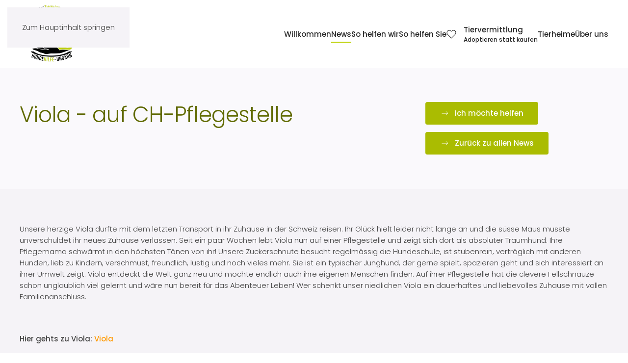

--- FILE ---
content_type: text/html; charset=utf-8
request_url: https://hundehilfe-ungarn.ch/index.php/news/aktuelle-news/6805-viola-auf-ch-pflegestelle
body_size: 6926
content:
<!DOCTYPE html>
<html lang="de-de" dir="ltr">
    <head>
        <meta name="viewport" content="width=device-width, initial-scale=1">
        <link rel="icon" href="/images/Logo/favicon.png" sizes="any">
                <link rel="apple-touch-icon" href="/images/Logo/apple-touch-icon.png">
        <meta charset="utf-8">
	<meta name="description" content="Die Hundehilfe Ungarn engagiert sich seit ihrer Gründung 2009 für integre Einrichtungen und leistet im Inland und im Ausland mit ihrem Engagement Hilfe zur Selbsthilfe. Hundehilfe Ungarn ist ein NON-PROFIT-Verein und alle Mitwirkenden setzen sich ehrenamtlich für unsere Projekte ein.public $MetaDesc">
	<meta name="generator" content="Joomla! - Open Source Content Management">
	<title>Viola - auf CH-Pflegestelle</title>
<link href="/media/vendor/joomla-custom-elements/css/joomla-alert.min.css?0.4.1" rel="stylesheet">
	<link href="/media/system/css/joomla-fontawesome.min.css?4.5.33" rel="preload" as="style" onload="this.onload=null;this.rel='stylesheet'">
	<link href="/templates/yootheme/css/theme.24.css?1768222457" rel="stylesheet">
	<link href="/media/com_icagenda/icicons/style.css?10ccbf" rel="stylesheet">
	<link href="/media/plg_system_jcepro/site/css/content.min.css?86aa0286b6232c4a5b58f892ce080277" rel="stylesheet">
<script type="application/json" class="joomla-script-options new">{"joomla.jtext":{"ERROR":"Fehler","MESSAGE":"Nachricht","NOTICE":"Hinweis","WARNING":"Warnung","JCLOSE":"Schließen","JOK":"OK","JOPEN":"Öffnen"},"system.paths":{"root":"","rootFull":"https:\/\/hundehilfe-ungarn.ch\/","base":"","baseFull":"https:\/\/hundehilfe-ungarn.ch\/"},"csrf.token":"0db72285682f2f6814298c8525dc9552"}</script>
	<script src="/media/system/js/core.min.js?a3d8f8"></script>
	<script src="/media/system/js/messages.min.js?9a4811" type="module"></script>
	<script src="/templates/yootheme/vendor/assets/uikit/dist/js/uikit.min.js?4.5.33"></script>
	<script src="/templates/yootheme/vendor/assets/uikit/dist/js/uikit-icons-design-bites.min.js?4.5.33"></script>
	<script src="/templates/yootheme/js/theme.js?4.5.33"></script>
	<script src="/media/com_widgetkit/js/maps.js" defer></script>
	<script type="application/ld+json">{"@context":"https://schema.org","@graph":[{"@type":"Organization","@id":"https://hundehilfe-ungarn.ch/#/schema/Organization/base","name":"Hundehilfe Ungarn","url":"https://hundehilfe-ungarn.ch/"},{"@type":"WebSite","@id":"https://hundehilfe-ungarn.ch/#/schema/WebSite/base","url":"https://hundehilfe-ungarn.ch/","name":"Hundehilfe Ungarn","publisher":{"@id":"https://hundehilfe-ungarn.ch/#/schema/Organization/base"}},{"@type":"WebPage","@id":"https://hundehilfe-ungarn.ch/#/schema/WebPage/base","url":"https://hundehilfe-ungarn.ch/index.php/news/aktuelle-news/6805-viola-auf-ch-pflegestelle","name":"Viola - auf CH-Pflegestelle","description":"Die Hundehilfe Ungarn engagiert sich seit ihrer Gründung 2009 für integre Einrichtungen und leistet im Inland und im Ausland mit ihrem Engagement Hilfe zur Selbsthilfe. Hundehilfe Ungarn ist ein NON-PROFIT-Verein und alle Mitwirkenden setzen sich ehrenamtlich für unsere Projekte ein.public $MetaDesc","isPartOf":{"@id":"https://hundehilfe-ungarn.ch/#/schema/WebSite/base"},"about":{"@id":"https://hundehilfe-ungarn.ch/#/schema/Organization/base"},"inLanguage":"de-DE"},{"@type":"Article","@id":"https://hundehilfe-ungarn.ch/#/schema/com_content/article/6805","name":"Viola - auf CH-Pflegestelle","headline":"Viola - auf CH-Pflegestelle","inLanguage":"de-DE","thumbnailUrl":"images/News/News2023/2023_02_07_2.jpg","isPartOf":{"@id":"https://hundehilfe-ungarn.ch/#/schema/WebPage/base"}}]}</script>
	<script>window.yootheme ||= {}; var $theme = yootheme.theme = {"i18n":{"close":{"label":"Schlie\u00dfen"},"totop":{"label":"Zur\u00fcck nach oben"},"marker":{"label":"\u00d6ffnen"},"navbarToggleIcon":{"label":"Men\u00fc \u00f6ffnen"},"paginationPrevious":{"label":"Vorherige Seite"},"paginationNext":{"label":"N\u00e4chste Seite"},"searchIcon":{"toggle":"Suche \u00f6ffnen","submit":"Suche ausf\u00fchren"},"slider":{"next":"N\u00e4chste Folie","previous":"Vorherige Folie","slideX":"Folie %s","slideLabel":"%s von %s"},"slideshow":{"next":"N\u00e4chste Folie","previous":"Vorherige Folie","slideX":"Folie %s","slideLabel":"%s von %s"},"lightboxPanel":{"next":"N\u00e4chste Folie","previous":"Vorherige Folie","slideLabel":"%s von %s","close":"Schlie\u00dfen"}}};</script>

    </head>
    <body class="">

        <div class="uk-hidden-visually uk-notification uk-notification-top-left uk-width-auto">
            <div class="uk-notification-message">
                <a href="#tm-main" class="uk-link-reset">Zum Hauptinhalt springen</a>
            </div>
        </div>

        
        
        <div class="tm-page">

                        


<header class="tm-header-mobile uk-hidden@m">


    
        <div class="uk-navbar-container">

            <div class="uk-container uk-container-expand">
                <nav class="uk-navbar" uk-navbar="{&quot;align&quot;:&quot;left&quot;,&quot;container&quot;:&quot;.tm-header-mobile&quot;,&quot;boundary&quot;:&quot;.tm-header-mobile .uk-navbar-container&quot;}">

                                        <div class="uk-navbar-left ">

                                                    <a href="https://hundehilfe-ungarn.ch/index.php" aria-label="Zurück zur Startseite" class="uk-logo uk-navbar-item">
    <picture>
<source type="image/webp" srcset="/templates/yootheme/cache/5a/HHU_Logo-5a4eac5b.webp 120w, /templates/yootheme/cache/b9/HHU_Logo-b97f865e.webp 240w" sizes="(min-width: 120px) 120px">
<img alt loading="eager" src="/templates/yootheme/cache/cd/HHU_Logo-cd2f0331.png" width="120" height="118">
</picture></a>
                        
                        
                        
                    </div>
                    
                    
                                        <div class="uk-navbar-right">

                                                    
                        
                                                    <a uk-toggle href="#tm-dialog-mobile" class="uk-navbar-toggle">

        
        <div uk-navbar-toggle-icon></div>

        
    </a>
                        
                    </div>
                    
                </nav>
            </div>

        </div>

    



        <div id="tm-dialog-mobile" uk-offcanvas="container: true; overlay: true" mode="slide" flip>
        <div class="uk-offcanvas-bar uk-flex uk-flex-column">

                        <button class="uk-offcanvas-close uk-close-large" type="button" uk-close uk-toggle="cls: uk-close-large; mode: media; media: @s"></button>
            
                        <div class="uk-margin-auto-bottom">
                
<div class="uk-panel" id="module-menu-dialog-mobile">

    
    
<ul class="uk-nav uk-nav-default uk-nav-accordion" uk-nav="targets: &gt; .js-accordion">
    
	<li class="item-117"><a href="/index.php">Willkommen</a></li>
	<li class="item-572 uk-active js-accordion uk-open uk-parent"><a href>News <span uk-nav-parent-icon></span></a>
	<ul class="uk-nav-sub">

		<li class="item-118 uk-active"><a href="/index.php/news/aktuelle-news">Aktuelle News</a></li>
		<li class="item-154"><a href="/index.php/news/news-archiv">News Archiv</a></li></ul></li>
	<li class="item-573 js-accordion uk-parent"><a href>So helfen wir <span uk-nav-parent-icon></span></a>
	<ul class="uk-nav-sub">

		<li class="item-119"><a href="/index.php/sohelfenwir/so-helfen-wir">So helfen wir</a></li>
		<li class="item-924"><a href="/index.php/sohelfenwir/hilfsfahrten">Hilfsfahrten</a></li>
		<li class="item-126"><a href="/index.php/sohelfenwir/aktionen">Aktionen</a></li>
		<li class="item-903"><a href="/index.php/sohelfenwir/events">Events</a></li>
		<li class="item-701"><a href="/index.php/sohelfenwir/events-archiv">Events Archiv</a></li></ul></li>
	<li class="item-574 js-accordion uk-parent"><a href>So helfen Sie <span uk-nav-parent-icon></span></a>
	<ul class="uk-nav-sub">

		<li class="item-120"><a href="/index.php/sohelfensie/so-helfen-sie">So helfen Sie</a></li>
		<li class="item-133"><a href="/index.php/sohelfensie/geldspenden">Geldspenden</a></li>
		<li class="item-748"><a href="/index.php/sohelfensie/hunde-patenschaft">Hunde-Patenschaft</a></li>
		<li class="item-827"><a href="/index.php/sohelfensie/pony-ziegen-patenschaft">Pony/Ziegen-Patenschaft</a></li>
		<li class="item-819"><a href="/index.php/sohelfensie/futter-patenschaft">Futter-Patenschaft</a></li>
		<li class="item-132"><a href="/index.php/sohelfensie/sachspenden">Sachspenden</a></li>
		<li class="item-611"><a href="/index.php/sohelfensie/teaming">Teaming</a></li>
		<li class="item-190"><a href="/index.php/sohelfensie/mitarbeit">Mitarbeit</a></li>
		<li class="item-836"><a href="/index.php/sohelfensie/ausgabenuebersicht">Ausgabenübersicht</a></li>
		<li class="item-223"><a href="/index.php/sohelfensie/legate">Legate</a></li></ul></li>
	<li class="item-588 js-accordion uk-parent"><a href><div class="uk-grid uk-grid-small uk-flex-middle"><div class="uk-width-auto"><span uk-icon="icon: heart;"></span></div><div class="uk-width-expand">Tiervermittlung <span uk-nav-parent-icon></span><div class="uk-nav-subtitle">Adoptieren statt kaufen</div></div></div></a>
	<ul class="uk-nav-sub">

		<li class="item-876"><a href="/index.php/tiervermittlung/hundevermittlung">Hundevermittlung</a></li>
		<li class="item-193"><a href="/index.php/tiervermittlung/fragebogen">Fragebogen</a></li>
		<li class="item-201"><a href="/index.php/tiervermittlung/vermittlungsablauf">Vermittlungsablauf</a></li>
		<li class="item-385"><a href="/index.php/tiervermittlung/serioes">Seriös ?</a></li>
		<li class="item-151 uk-parent"><a href>Happyends</a>
		<ul>

			<li class="item-583"><a href="/index.php/tiervermittlung/happyends/happyends-2">Happyends</a></li>
			<li class="item-545"><a href="/index.php/tiervermittlung/happyends/happyends-archiv">Happyends Archiv</a></li>
			<li class="item-586"><a href="/index.php/tiervermittlung/happyends/adoptanten-berichten">Adoptanten berichten</a></li></ul></li></ul></li>
	<li class="item-122 js-accordion uk-parent"><a href>Tierheime <span uk-nav-parent-icon></span></a>
	<ul class="uk-nav-sub">

		<li class="item-598"><a href="/index.php/tierheime/unterstuetzte-tierheime">Unterstützte Tierheime</a></li>
		<li class="item-735"><a href="/index.php/tierheime/villa-wuff-bonyhad">Villa Wuff Bonyhad</a></li>
		<li class="item-361"><a href="/index.php/tierheime/nagyatad">Nagyatad</a></li>
		<li class="item-758"><a href="/index.php/tierheime/tamasi">Tamasi</a></li>
		<li class="item-140"><a href="/index.php/tierheime/buetyoek">Bütyök</a></li>
		<li class="item-141"><a href="/index.php/tierheime/olivers">Olivers</a></li></ul></li>
	<li class="item-149 js-accordion uk-parent"><a href>Über uns <span uk-nav-parent-icon></span></a>
	<ul class="uk-nav-sub">

		<li class="item-600"><a href="/index.php/ueberuns/ueber-uns">Über uns</a></li>
		<li class="item-197"><a href="/index.php/ueberuns/kontakt">Kontakt</a></li>
		<li class="item-329"><a href="https://www.youtube.com/channel/UCcWfpvbODBHCXEBBMjFlg4Q" target="_blank">HHU Creative Movie</a></li>
		<li class="item-194"><a href="/index.php/ueberuns/team">Team</a></li>
		<li class="item-195"><a href="/index.php/ueberuns/partner">Partner &amp; Sponsoren</a></li>
		<li class="item-315"><a href="/images/UeberUns/Statuten HHU 2022 unterschrieben.pdf" target="_blank">Vereinsstatuten</a></li></ul></li></ul>

</div>

            </div>
            
            
        </div>
    </div>
    
    
    

</header>




<header class="tm-header uk-visible@m">



        <div uk-sticky media="@m" cls-active="uk-navbar-sticky" sel-target=".uk-navbar-container">
    
        <div class="uk-navbar-container">

            <div class="uk-container">
                <nav class="uk-navbar" uk-navbar="{&quot;align&quot;:&quot;left&quot;,&quot;container&quot;:&quot;.tm-header &gt; [uk-sticky]&quot;,&quot;boundary&quot;:&quot;.tm-header .uk-navbar-container&quot;}">

                                        <div class="uk-navbar-left ">

                                                    <a href="https://hundehilfe-ungarn.ch/index.php" aria-label="Zurück zur Startseite" class="uk-logo uk-navbar-item">
    <picture>
<source type="image/webp" srcset="/templates/yootheme/cache/5a/HHU_Logo-5a4eac5b.webp 120w, /templates/yootheme/cache/b9/HHU_Logo-b97f865e.webp 240w" sizes="(min-width: 120px) 120px">
<img alt loading="eager" src="/templates/yootheme/cache/cd/HHU_Logo-cd2f0331.png" width="120" height="118">
</picture></a>
                        
                        
                        
                    </div>
                    
                    
                                        <div class="uk-navbar-right">

                                                    
<ul class="uk-navbar-nav">
    
	<li class="item-117"><a href="/index.php">Willkommen</a></li>
	<li class="item-572 uk-active uk-parent"><a role="button">News</a>
	<div class="uk-drop uk-navbar-dropdown" mode="hover" pos="bottom-left"><div><ul class="uk-nav uk-navbar-dropdown-nav">

		<li class="item-118 uk-active"><a href="/index.php/news/aktuelle-news">Aktuelle News</a></li>
		<li class="item-154"><a href="/index.php/news/news-archiv">News Archiv</a></li></ul></div></div></li>
	<li class="item-573 uk-parent"><a role="button">So helfen wir</a>
	<div class="uk-drop uk-navbar-dropdown" mode="hover" pos="bottom-left"><div><ul class="uk-nav uk-navbar-dropdown-nav">

		<li class="item-119"><a href="/index.php/sohelfenwir/so-helfen-wir">So helfen wir</a></li>
		<li class="item-924"><a href="/index.php/sohelfenwir/hilfsfahrten">Hilfsfahrten</a></li>
		<li class="item-126"><a href="/index.php/sohelfenwir/aktionen">Aktionen</a></li>
		<li class="item-903"><a href="/index.php/sohelfenwir/events">Events</a></li>
		<li class="item-701"><a href="/index.php/sohelfenwir/events-archiv">Events Archiv</a></li></ul></div></div></li>
	<li class="item-574 uk-parent"><a role="button">So helfen Sie</a>
	<div class="uk-drop uk-navbar-dropdown" mode="hover" pos="bottom-left"><div><ul class="uk-nav uk-navbar-dropdown-nav">

		<li class="item-120"><a href="/index.php/sohelfensie/so-helfen-sie">So helfen Sie</a></li>
		<li class="item-133"><a href="/index.php/sohelfensie/geldspenden">Geldspenden</a></li>
		<li class="item-748"><a href="/index.php/sohelfensie/hunde-patenschaft">Hunde-Patenschaft</a></li>
		<li class="item-827"><a href="/index.php/sohelfensie/pony-ziegen-patenschaft">Pony/Ziegen-Patenschaft</a></li>
		<li class="item-819"><a href="/index.php/sohelfensie/futter-patenschaft">Futter-Patenschaft</a></li>
		<li class="item-132"><a href="/index.php/sohelfensie/sachspenden">Sachspenden</a></li>
		<li class="item-611"><a href="/index.php/sohelfensie/teaming">Teaming</a></li>
		<li class="item-190"><a href="/index.php/sohelfensie/mitarbeit">Mitarbeit</a></li>
		<li class="item-836"><a href="/index.php/sohelfensie/ausgabenuebersicht">Ausgabenübersicht</a></li>
		<li class="item-223"><a href="/index.php/sohelfensie/legate">Legate</a></li></ul></div></div></li>
	<li class="item-588 uk-parent"><a role="button"><div class="uk-grid uk-grid-small uk-flex-middle"><div class="uk-width-auto"><span uk-icon="icon: heart;"></span></div><div class="uk-width-expand">Tiervermittlung<div class="uk-navbar-subtitle">Adoptieren statt kaufen</div></div></div></a>
	<div class="uk-drop uk-navbar-dropdown" mode="hover" pos="bottom-left"><div><ul class="uk-nav uk-navbar-dropdown-nav">

		<li class="item-876"><a href="/index.php/tiervermittlung/hundevermittlung">Hundevermittlung</a></li>
		<li class="item-193"><a href="/index.php/tiervermittlung/fragebogen">Fragebogen</a></li>
		<li class="item-201"><a href="/index.php/tiervermittlung/vermittlungsablauf">Vermittlungsablauf</a></li>
		<li class="item-385"><a href="/index.php/tiervermittlung/serioes">Seriös ?</a></li>
		<li class="item-151 uk-parent"><a role="button">Happyends</a>
		<ul class="uk-nav-sub">

			<li class="item-583"><a href="/index.php/tiervermittlung/happyends/happyends-2">Happyends</a></li>
			<li class="item-545"><a href="/index.php/tiervermittlung/happyends/happyends-archiv">Happyends Archiv</a></li>
			<li class="item-586"><a href="/index.php/tiervermittlung/happyends/adoptanten-berichten">Adoptanten berichten</a></li></ul></li></ul></div></div></li>
	<li class="item-122 uk-parent"><a role="button">Tierheime</a>
	<div class="uk-drop uk-navbar-dropdown" mode="hover" pos="bottom-left"><div><ul class="uk-nav uk-navbar-dropdown-nav">

		<li class="item-598"><a href="/index.php/tierheime/unterstuetzte-tierheime">Unterstützte Tierheime</a></li>
		<li class="item-735"><a href="/index.php/tierheime/villa-wuff-bonyhad">Villa Wuff Bonyhad</a></li>
		<li class="item-361"><a href="/index.php/tierheime/nagyatad">Nagyatad</a></li>
		<li class="item-758"><a href="/index.php/tierheime/tamasi">Tamasi</a></li>
		<li class="item-140"><a href="/index.php/tierheime/buetyoek">Bütyök</a></li>
		<li class="item-141"><a href="/index.php/tierheime/olivers">Olivers</a></li></ul></div></div></li>
	<li class="item-149 uk-parent"><a role="button">Über uns</a>
	<div class="uk-drop uk-navbar-dropdown" mode="hover" pos="bottom-left"><div><ul class="uk-nav uk-navbar-dropdown-nav">

		<li class="item-600"><a href="/index.php/ueberuns/ueber-uns">Über uns</a></li>
		<li class="item-197"><a href="/index.php/ueberuns/kontakt">Kontakt</a></li>
		<li class="item-329"><a href="https://www.youtube.com/channel/UCcWfpvbODBHCXEBBMjFlg4Q" target="_blank">HHU Creative Movie</a></li>
		<li class="item-194"><a href="/index.php/ueberuns/team">Team</a></li>
		<li class="item-195"><a href="/index.php/ueberuns/partner">Partner &amp; Sponsoren</a></li>
		<li class="item-315"><a href="/images/UeberUns/Statuten HHU 2022 unterschrieben.pdf" target="_blank">Vereinsstatuten</a></li></ul></div></div></li></ul>

                        
                                                    
                        
                    </div>
                    
                </nav>
            </div>

        </div>

        </div>
    







</header>

            
            

            <main id="tm-main" >

                
                <div id="system-message-container" aria-live="polite"></div>

                <!-- Builder #template-CFIaiSal -->
<div class="uk-section-default uk-section">
    
        
        
        
            
                                <div class="uk-container">                
                    <div class="uk-grid tm-grid-expand uk-grid-margin" uk-grid>
<div class="uk-width-2-3@m">
    
        
            
            
            
                
                    
<h1 class="uk-font-secondary uk-text-secondary">        Viola - auf CH-Pflegestelle    </h1>
                
            
        
    
</div>
<div class="uk-width-1-3@m">
    
        
            
            
            
                
                    
<div class="uk-margin">
        <div class="uk-flex-middle uk-grid-small uk-child-width-auto" uk-grid>    
    
                <div class="el-item">
        
        
<a class="el-content uk-button uk-button-primary uk-flex-inline uk-flex-center uk-flex-middle" href="/index.php/sohelfensie/so-helfen-sie">
        <span class="uk-margin-small-right" uk-icon="arrow-right"></span>    
        Ich möchte helfen    
    
</a>


                </div>
        
    
                <div class="el-item">
        
        
<a class="el-content uk-button uk-button-primary uk-flex-inline uk-flex-center uk-flex-middle" href="/index.php/news/aktuelle-news">
        <span class="uk-margin-small-right" uk-icon="arrow-right"></span>    
        Zurück zu allen News    
    
</a>


                </div>
        
    
        </div>    
</div>

                
            
        
    
</div></div>
                                </div>                
            
        
    
</div>
<div class="uk-section-muted uk-section">
    
        
        
        
            
                                <div class="uk-container">                
                    <div class="uk-grid tm-grid-expand uk-child-width-1-1 uk-grid-margin">
<div class="uk-width-1-1">
    
        
            
            
            
                
                    <div class="uk-panel uk-margin"><p>Unsere herzige Viola durfte mit dem letzten Transport in ihr Zuhause in der Schweiz reisen. Ihr Glück hielt leider nicht lange an und die süsse Maus musste unverschuldet ihr neues Zuhause verlassen. Seit ein paar Wochen lebt Viola nun auf einer Pflegestelle und zeigt sich dort als absoluter Traumhund. Ihre Pflegemama schwärmt in den höchsten Tönen von ihr! Unsere Zuckerschnute besucht regelmässig die Hundeschule, ist stubenrein, verträglich mit anderen Hunden, lieb zu Kindern, verschmust, freundlich, lustig und noch vieles mehr. Sie ist ein typischer Junghund, der gerne spielt, spazieren geht und sich interessiert an ihrer Umwelt zeigt. Viola entdeckt die Welt ganz neu und möchte endlich auch ihre eigenen Menschen finden. Auf ihrer Pflegestelle hat die clevere Fellschnauze schon unglaublich viel gelernt und wäre nun bereit für das Abenteuer Leben! Wer schenkt unser niedlichen Viola ein dauerhaftes und liebevolles Zuhause mit vollen Familienanschluss.</p>
<p>&nbsp;</p>
<p><strong>Hier gehts zu Viola: <span style="color: #ff9900;"><a href="/index.php/tiervermittlung/tiere-in-der-schweiz/6719-viola" target="_blank" rel="noopener" style="color: #ff9900;">Viola&nbsp;</a><span></span></span></strong></p>
<p>Violas Vorgeschichte in Ungarn:<br />Die süssen Geschwister Sári, Simon, Mira, Panni, Bori und Viola sind ca. 11 Wochen jung (Stand 11/2022) und wurden aus schlechter Haltung befreit. Glücklicherweise konnten die Kleinen im Tierheim Tamási in Sicherheit gebracht werden, denn ihr Geburtsort war ein verwahrloster und heruntergekommener Hof. Noch nicht lange auf der Welt und schon unerwünscht, der Start ins Leben hätte wirklich schöner sein können. Diese sechs bezaubernden Hundekinder warten nun auf ihre Menschen, die sie auf ihrem weiteren Lebensweg begleiten und nie mehr im Stich lassen. Bei diesen wunderschönen Babies handelt es sich um Beagle Mixe. Die Mutter ist eine Beagledame, der Vater ist uns leider nicht bekannt. Die Geschwister zeigen sich welpentypisch verspielt, neugierig an Alles und Jeden, kontaktfreudig, lieb, aufgeschlossen und zu jedem Schabernack bereit. Sie sind noch ganz grün hinter den Ohren und ihre neuen Menschen sollten Freude daran haben, ihnen alles liebevoll beizubringen, was so ein Hundekind für sein späteres Leben als Familienhund wissen muss. Ebenso sollten sich die neuen Besitzer bewusst sein, dass Hundekinder nebst viel Freude auch jede Menge Arbeit und Verantwortung mit sich bringen, damit sie sich zu tollen Begleitern entwickeln können. Für unsere goldigen Zwerge suchen wir ein liebevolles Zuhause wo sie nebst viel Spass und Action auch ausgedehnte und abwechslungsreiche Spaziergänge geniessen, wo sie ausreichend Ruhephasen bekommen, aber auch hunde- und altersgerecht ausgelastet werden. Dann noch der Besuch einer Hundeschule und voller Familienanschluss und die Geschwister können endlich durchstarten.</p>
<p><img src="/images/News/News2023/2023_02_07_1.jpg" alt="2023 02 07 1" width="311" height="464" />&nbsp;<img src="/images/News/News2023/2023_02_07_3.jpg" alt="2023 02 07 3" width="348" height="465" /></p>
<p><img src="/images/News/News2023/2023_02_07_2.jpg" alt="2023 02 07 2" width="308" height="232" />&nbsp;<img src="/images/News/News2023/2023_02_07_4.jpg" alt="2023 02 07 4" width="174" height="232" />&nbsp;<img src="/images/News/News2023/2023_02_07_5.jpg" alt="2023 02 07 5" width="173" height="231" /></p></div>
                
            
        
    
</div></div>
                                </div>                
            
        
    
</div>
<div class="uk-section-default uk-section">
    
        
        
        
            
                                <div class="uk-container">                
                    <div class="uk-grid tm-grid-expand uk-child-width-1-1 uk-grid-margin">
<div class="uk-width-1-1">
    
        
            
            
            
                
                    
<div class="uk-margin">
        <div class="uk-flex-middle uk-grid-small uk-child-width-auto" uk-grid>    
    
                <div class="el-item">
        
        
<a class="el-content uk-button uk-button-primary uk-flex-inline uk-flex-center uk-flex-middle" href="/index.php/sohelfensie/so-helfen-sie">
        <span class="uk-margin-small-right" uk-icon="arrow-right"></span>    
        Ich möchte helfen    
    
</a>


                </div>
        
    
                <div class="el-item">
        
        
<a class="el-content uk-button uk-button-primary uk-flex-inline uk-flex-center uk-flex-middle" href="/index.php/news/aktuelle-news">
        <span class="uk-margin-small-right" uk-icon="arrow-right"></span>    
        Zurück zu allen News    
    
</a>


                </div>
        
    
        </div>    
</div>

                
            
        
    
</div></div>
                                </div>                
            
        
    
</div>

                
            </main>

            

                        <footer>
                <!-- Builder #footer -->
<div class="uk-section-muted uk-section uk-section-large">
    
        
        
        
            
                                <div class="uk-container">                
                    <div class="uk-grid tm-grid-expand uk-grid-column-large uk-grid-row-medium uk-margin-large" uk-grid>
<div class="uk-width-2-5@m uk-width-1-2@l">
    
        
            
            
            
                
                    
<div class="uk-h6 uk-margin-small uk-text-left@m uk-text-center">        Bleib informiert    </div><div class="uk-panel uk-text-left@m uk-text-center"><p>Auf unserer Webseite und auf den sozialen Netzwerken.</p></div>
<div class="uk-margin uk-text-left@s uk-text-left" uk-scrollspy="target: [uk-scrollspy-class];">    <ul class="uk-child-width-auto uk-grid-small uk-flex-inline uk-flex-middle" uk-grid>
            <li class="el-item">
<a class="el-link uk-icon-button" href="https://www.facebook.com/hundehilfe.ungarn/" target="_blank" rel="noreferrer"><span uk-icon="icon: facebook;"></span></a></li>
            <li class="el-item">
<a class="el-link uk-icon-button" href="https://www.youtube.com/@hundehilfe-ungarncreativem9241" target="_blank" rel="noreferrer"><span uk-icon="icon: youtube;"></span></a></li>
            <li class="el-item">
<a class="el-link uk-icon-button" href="https://www.youtube.com/@hundehilfe-ungarnvermittlu5652" target="_blank" rel="noreferrer"><span uk-icon="icon: youtube;"></span></a></li>
            <li class="el-item">
<a class="el-link uk-icon-button" href="https://www.instagram.com/hundehilfeungarn/" target="_blank" rel="noreferrer"><span uk-icon="icon: instagram;"></span></a></li>
    
    </ul></div>
                
            
        
    
</div>
<div class="uk-width-3-5@m uk-width-1-2@l">
    
        
            
            
            
                
                    
<div>
    <form role="search" class="uk-search uk-search-default uk-width-1-1" action="/index.php/component/finder/search?Itemid=117" method="get">
                <span uk-search-icon></span>        
        <input type="search" placeholder="Suche" class="uk-search-input" required aria-label="Suche" name="q">
        <input type="hidden" name="Itemid" value="117">
        
    </form>
</div>
                
            
        
    
</div></div><div class="uk-grid tm-grid-expand uk-grid-large uk-grid-margin-large" uk-grid>
<div class="uk-width-2-5@m uk-width-1-2@l">
    
        
            
            
            
                
                    
<div class="uk-text-center" uk-scrollspy="target: [uk-scrollspy-class];">
        <a class="el-link" href="#" uk-scroll><picture>
<source type="image/webp" srcset="/templates/yootheme/cache/83/HHU_Logo_2019_vektorisiert-833bb2f0.webp 300w, /templates/yootheme/cache/d2/HHU_Logo_2019_vektorisiert-d2e8bff9.webp 600w" sizes="(min-width: 300px) 300px">
<img src="/templates/yootheme/cache/1c/HHU_Logo_2019_vektorisiert-1ce86d29.png" width="300" height="300" class="el-image" alt loading="lazy">
</picture></a>    
    
</div>
                
            
        
    
</div>
<div class="uk-width-1-2 uk-width-1-3@s uk-width-expand@m">
    
        
            
            
            
                
                    
<h2 class="uk-h6">        Legal    </h2>
<ul class="uk-list">
    
    
                <li class="el-item">            
        <a href="/index.php/impressum" class="uk-link-toggle">    
        <div class="uk-grid uk-grid-small uk-child-width-expand uk-flex-nowrap uk-flex-middle">            <div class="uk-width-auto uk-link-text"><span class="el-image uk-text-secondary" uk-icon="icon: check;"></span></div>            <div>
                <div class="el-content uk-panel"><span class="uk-link-text uk-margin-remove-last-child">Impressum</span></div>            </div>
        </div>
        </a>    
        </li>                <li class="el-item">            
        <a href="/index.php/datenschutz" class="uk-link-toggle">    
        <div class="uk-grid uk-grid-small uk-child-width-expand uk-flex-nowrap uk-flex-middle">            <div class="uk-width-auto uk-link-text"><span class="el-image uk-text-secondary" uk-icon="icon: check;"></span></div>            <div>
                <div class="el-content uk-panel"><span class="uk-link-text uk-margin-remove-last-child">Datenschutz</span></div>            </div>
        </div>
        </a>    
        </li>                <li class="el-item">            
    
        <div class="uk-grid uk-grid-small uk-child-width-expand uk-flex-nowrap uk-flex-middle">            <div class="uk-width-auto"><span class="el-image uk-text-secondary" uk-icon="icon: check;"></span></div>            <div>
                <div class="el-content uk-panel">Befähigungsnachweis für Fahrer und Betreuer gemäss Art. 17</div>            </div>
        </div>
    
        </li>                <li class="el-item">            
    
        <div class="uk-grid uk-grid-small uk-child-width-expand uk-flex-nowrap uk-flex-middle">            <div class="uk-width-auto"><span class="el-image uk-text-secondary" uk-icon="icon: check;"></span></div>            <div>
                <div class="el-content uk-panel">Transportbewilligung Typ 2</div>            </div>
        </div>
    
        </li>                <li class="el-item">            
    
        <div class="uk-grid uk-grid-small uk-child-width-expand uk-flex-nowrap uk-flex-middle">            <div class="uk-width-auto"><span class="el-image uk-text-secondary" uk-icon="icon: check;"></span></div>            <div>
                <div class="el-content uk-panel">Handelsbewilligung</div>            </div>
        </div>
    
        </li>        
    
    
</ul>
                
            
        
    
</div>
<div class="uk-width-1-2 uk-width-1-3@s uk-width-expand@m">
    
        
            
            
            
                
                    
<h2 class="uk-h6">        So helfen wir    </h2>
<ul class="uk-list">
    
    
                <li class="el-item">            
        <a href="/index.php/sohelfenwir/hilfsfahrten" class="uk-link-toggle">    
        <div class="uk-grid uk-grid-small uk-child-width-expand uk-flex-nowrap uk-flex-middle">            <div class="uk-width-auto uk-link-text"><span class="el-image uk-text-secondary" uk-icon="icon: check;"></span></div>            <div>
                <div class="el-content uk-panel"><span class="uk-link-text uk-margin-remove-last-child">Hilfsfahrten</span></div>            </div>
        </div>
        </a>    
        </li>                <li class="el-item">            
        <a href="/index.php/sohelfenwir/aktionen" class="uk-link-toggle">    
        <div class="uk-grid uk-grid-small uk-child-width-expand uk-flex-nowrap uk-flex-middle">            <div class="uk-width-auto uk-link-text"><span class="el-image uk-text-secondary" uk-icon="icon: check;"></span></div>            <div>
                <div class="el-content uk-panel"><span class="uk-link-text uk-margin-remove-last-child">Aktionen</span></div>            </div>
        </div>
        </a>    
        </li>                <li class="el-item">            
        <a href="/index.php/sohelfenwir/events" class="uk-link-toggle">    
        <div class="uk-grid uk-grid-small uk-child-width-expand uk-flex-nowrap uk-flex-middle">            <div class="uk-width-auto uk-link-text"><span class="el-image uk-text-secondary" uk-icon="icon: check;"></span></div>            <div>
                <div class="el-content uk-panel"><span class="uk-link-text uk-margin-remove-last-child">Events</span></div>            </div>
        </div>
        </a>    
        </li>                <li class="el-item">            
        <a href="/index.php/tierheime/unterstuetzte-tierheime" class="uk-link-toggle">    
        <div class="uk-grid uk-grid-small uk-child-width-expand uk-flex-nowrap uk-flex-middle">            <div class="uk-width-auto uk-link-text"><span class="el-image uk-text-secondary" uk-icon="icon: check;"></span></div>            <div>
                <div class="el-content uk-panel"><span class="uk-link-text uk-margin-remove-last-child">Tierheime in Ungarn</span></div>            </div>
        </div>
        </a>    
        </li>                <li class="el-item">            
    
        <div class="uk-grid uk-grid-small uk-child-width-expand uk-flex-nowrap uk-flex-middle">            <div class="uk-width-auto"><span class="el-image uk-text-secondary" uk-icon="icon: check;"></span></div>            <div>
                <div class="el-content uk-panel">Futterlieferungen</div>            </div>
        </div>
    
        </li>                <li class="el-item">            
    
        <div class="uk-grid uk-grid-small uk-child-width-expand uk-flex-nowrap uk-flex-middle">            <div class="uk-width-auto"><span class="el-image uk-text-secondary" uk-icon="icon: check;"></span></div>            <div>
                <div class="el-content uk-panel">Tierarzt, Operationen</div>            </div>
        </div>
    
        </li>        
    
    
</ul>
                
            
        
    
</div>
<div class="uk-width-1-2 uk-width-1-3@s uk-width-expand@m">
    
        
            
            
            
                
                    
<h2 class="uk-h6">        So helfen Sie    </h2>
<ul class="uk-list">
    
    
                <li class="el-item">            
        <a href="/index.php/sohelfensie/hunde-patenschaft" class="uk-link-toggle">    
        <div class="uk-grid uk-grid-small uk-child-width-expand uk-flex-nowrap uk-flex-middle">            <div class="uk-width-auto uk-link-text"><span class="el-image uk-text-secondary" uk-icon="icon: check;"></span></div>            <div>
                <div class="el-content uk-panel"><span class="uk-link-text uk-margin-remove-last-child">Hunde-Patenschaften</span></div>            </div>
        </div>
        </a>    
        </li>                <li class="el-item">            
        <a href="/index.php/sohelfensie/futter-patenschaft" class="uk-link-toggle">    
        <div class="uk-grid uk-grid-small uk-child-width-expand uk-flex-nowrap uk-flex-middle">            <div class="uk-width-auto uk-link-text"><span class="el-image uk-text-secondary" uk-icon="icon: check;"></span></div>            <div>
                <div class="el-content uk-panel"><span class="uk-link-text uk-margin-remove-last-child">Futter-Patenschaften</span></div>            </div>
        </div>
        </a>    
        </li>                <li class="el-item">            
        <a href="/index.php/sohelfensie/sachspenden" class="uk-link-toggle">    
        <div class="uk-grid uk-grid-small uk-child-width-expand uk-flex-nowrap uk-flex-middle">            <div class="uk-width-auto uk-link-text"><span class="el-image uk-text-secondary" uk-icon="icon: check;"></span></div>            <div>
                <div class="el-content uk-panel"><span class="uk-link-text uk-margin-remove-last-child">Sachspenden</span></div>            </div>
        </div>
        </a>    
        </li>                <li class="el-item">            
        <a href="/index.php/sohelfensie/mitarbeit" class="uk-link-toggle">    
        <div class="uk-grid uk-grid-small uk-child-width-expand uk-flex-nowrap uk-flex-middle">            <div class="uk-width-auto uk-link-text"><span class="el-image uk-text-secondary" uk-icon="icon: check;"></span></div>            <div>
                <div class="el-content uk-panel"><span class="uk-link-text uk-margin-remove-last-child">Mitarbeit</span></div>            </div>
        </div>
        </a>    
        </li>                <li class="el-item">            
        <a href="/index.php/sohelfensie/teaming" class="uk-link-toggle">    
        <div class="uk-grid uk-grid-small uk-child-width-expand uk-flex-nowrap uk-flex-middle">            <div class="uk-width-auto uk-link-text"><span class="el-image uk-text-secondary" uk-icon="icon: check;"></span></div>            <div>
                <div class="el-content uk-panel"><span class="uk-link-text uk-margin-remove-last-child">Teaming</span></div>            </div>
        </div>
        </a>    
        </li>                <li class="el-item">            
        <a href="/index.php/sohelfensie/geldspenden" class="uk-link-toggle">    
        <div class="uk-grid uk-grid-small uk-child-width-expand uk-flex-nowrap uk-flex-middle">            <div class="uk-width-auto uk-link-text"><span class="el-image uk-text-secondary" uk-icon="icon: check;"></span></div>            <div>
                <div class="el-content uk-panel"><span class="uk-link-text uk-margin-remove-last-child">Geldspenden</span></div>            </div>
        </div>
        </a>    
        </li>                <li class="el-item">            
        <a href="/index.php/sohelfensie/legate" class="uk-link-toggle">    
        <div class="uk-grid uk-grid-small uk-child-width-expand uk-flex-nowrap uk-flex-middle">            <div class="uk-width-auto uk-link-text"><span class="el-image uk-text-secondary" uk-icon="icon: check;"></span></div>            <div>
                <div class="el-content uk-panel"><span class="uk-link-text uk-margin-remove-last-child">Legate</span></div>            </div>
        </div>
        </a>    
        </li>        
    
    
</ul>
                
            
        
    
</div></div>
                                </div>                
            
        
    
</div>
<div class="uk-section-primary uk-section uk-section-small">
    
        
        
        
            
                                <div class="uk-container">                
                    <div class="uk-grid tm-grid-expand uk-grid-row-small uk-grid-margin-small" uk-grid>
<div class="uk-grid-item-match uk-flex-middle uk-width-2-3 uk-width-2-5@m">
    
        
            
            
                        <div class="uk-panel uk-width-1-1">            
                
                    <div class="uk-panel uk-text-meta uk-margin uk-text-left"><p>© 2026 Hundehilfe Ungarn. All rights reserved</p></div>
                
                        </div>            
        
    
</div>
<div class="uk-grid-item-match uk-flex-middle uk-width-expand">
    
        
            
            
                        <div class="uk-panel uk-width-1-1">            
                
                    
                
                        </div>            
        
    
</div>
<div class="uk-grid-item-match uk-flex-middle uk-width-auto uk-width-2-5@m">
    
        
            
            
                        <div class="uk-panel uk-width-1-1">            
                
                    
<div class="uk-margin uk-text-right@s uk-text-left" uk-scrollspy="target: [uk-scrollspy-class];">    <ul class="uk-child-width-auto uk-grid-small uk-flex-inline uk-flex-middle" uk-grid>
            <li class="el-item">
<a class="el-link uk-icon-link" href="https://www.facebook.com/hundehilfe.ungarn/" target="_blank" rel="noreferrer"><span uk-icon="icon: facebook;"></span></a></li>
            <li class="el-item">
<a class="el-link uk-icon-link" href="https://www.youtube.com/@hundehilfe-ungarncreativem9241" target="_blank" rel="noreferrer"><span uk-icon="icon: youtube;"></span></a></li>
            <li class="el-item">
<a class="el-link uk-icon-link" href="https://www.youtube.com/@hundehilfe-ungarnvermittlu5652" target="_blank" rel="noreferrer"><span uk-icon="icon: youtube;"></span></a></li>
            <li class="el-item">
<a class="el-link uk-icon-link" href="https://www.instagram.com/hundehilfeungarn/" target="_blank" rel="noreferrer"><span uk-icon="icon: instagram;"></span></a></li>
    
    </ul></div>
                
                        </div>            
        
    
</div></div>
                                </div>                
            
        
    
</div>            </footer>
            
        </div>

        
        

    </body>
</html>
